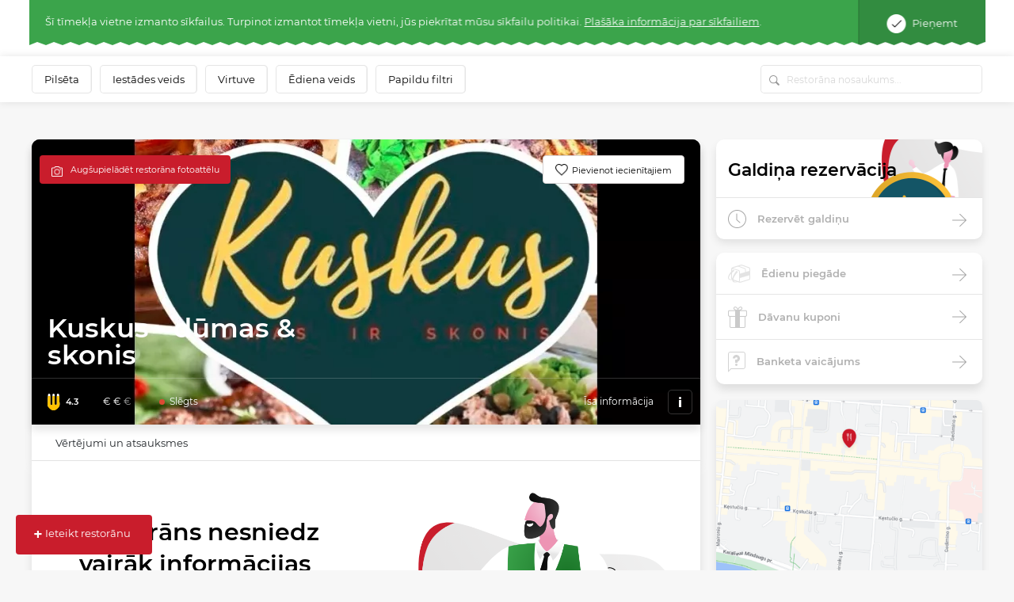

--- FILE ---
content_type: text/html; charset=UTF-8
request_url: https://www.meniu.lt/restorans/3818/kontakts/info/slodze
body_size: 868
content:
<div class="container-fluid map2 shadow">
    <div class="row">
                    <div class="col-12 p-0" style="height: 300px; position: relative; overflow:hidden;">
                                    <img style="position: absolute; top: -100px;" width="100%" src="https://static.meniu.lt/media/cache/relative_resize_heighten_500/uploads/restaurant/static_map_image/5/3818/179622bf7069c0d308b3b4070975c2eea142c0f4.jpeg">
                                <a href="https://maps.google.com?saddr=&daddr=Kuskus - dūmas &amp; skonis, Laisvės alėja 50, KAUNAS" class="btn btn-orange" target="_blank">
                    Vadīt uz restorānu
                </a>
            </div>
                <div class="col-12 list-info">
            <ul>
                                    <li>
                        <img class="icon" src="https://static.meniu.lt/assets/vendor/klavakrapstis/meniu-html-v2/dist/images/marker.png" alt="">
                        <span>Laisvės alėja 50, KAUNAS</span>
                                            </li>
                                                    <li>
                        <img class="icon" src="https://static.meniu.lt/assets/vendor/klavakrapstis/meniu-html-v2/dist/images/call.png" alt="">
                        <span><a href="tel:+37065864452">+37065864452</a></span>
                        <a href="tel:+37065864452" class="red">Zvaniet tūlīt</a>
                    </li>
                                                    <li>
                        <img class="icon" src="https://static.meniu.lt/assets/vendor/klavakrapstis/meniu-html-v2/dist/images/web.png" alt="">
                        <span><a href="http://araratas.lt" target="_blank">Tīmekļa vietne</a></span>
                    </li>
                                                                    <li>
                        <img class="icon" src="https://static.meniu.lt/assets/vendor/klavakrapstis/meniu-html-v2/dist/images/facebook.png" alt="">
                        <span><a href="https://www.facebook.com/kuskus.lt/?ref=timeline_chaining" target="_blank">Facebook</a></span>
                    </li>
                                                    <li>
                        <img class="icon" src="https://static.meniu.lt/assets/vendor/klavakrapstis/meniu-html-v2/dist/images/clock-small.png" alt="">
                        <span>
                            <button class="dropdown-toggle" type="button" id="dropdownMenuButton" data-toggle="dropdown" aria-haspopup="true" aria-expanded="false">
                                                                    <span>Slēgts</span>
                                                            </button>
                            <div class="dropdown-menu" aria-labelledby="dropdownMenuButton">
                                <ul>
                                                                            <li>Pirmdiena <span>11:00–22:00</span></li>
                                                                            <li>Otrdiena <span>11:00–22:00</span></li>
                                                                            <li>Trešdiena <span>11:00–22:00</span></li>
                                                                            <li>Ceturtdiena <span>11:00–22:00</span></li>
                                                                            <li>Piektdiena <span>11:00–22:00</span></li>
                                                                            <li>Sestdiena <span>12:00–22:00</span></li>
                                                                            <li>Svētdiena <span>12:00–22:00</span></li>
                                                                    </ul>
                            </div>
                        </span>
                    </li>
                            </ul>
        </div>
    </div>
</div>